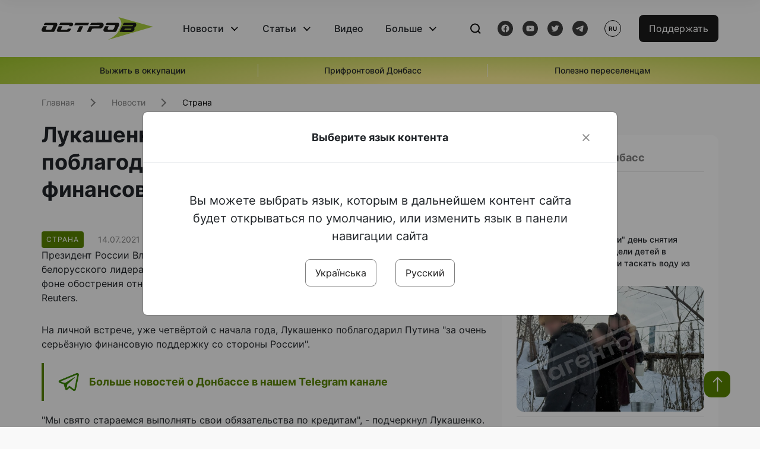

--- FILE ---
content_type: text/html; charset=UTF-8
request_url: https://www.ostro.org/ru/news/lukashenko-pryehal-k-putynu-poblagodaryt-za-ochen-seryoznuyu-fynansovuyu-podderzhku-i329925
body_size: 16730
content:

<!DOCTYPE html>
<html lang="ru">
<head>
    <meta charset="utf-8">
    <meta http-equiv="X-UA-Compatible" content="IE=edge">
    <title>Лукашенко приехал к Путину поблагодарить за &quot;очень серьёзную финансовую поддержку&quot; | ОстроВ</title>
    <link rel="apple-touch-icon" sizes="57x57" href="/favicon/apple-icon-57x57.png">
    <link rel="apple-touch-icon" sizes="60x60" href="/favicon/apple-icon-60x60.png">
    <link rel="apple-touch-icon" sizes="72x72" href="/favicon/apple-icon-72x72.png">
    <link rel="apple-touch-icon" sizes="76x76" href="/favicon/apple-icon-76x76.png">
    <link rel="apple-touch-icon" sizes="114x114" href="/favicon/apple-icon-114x114.png">
    <link rel="apple-touch-icon" sizes="120x120" href="/favicon/apple-icon-120x120.png">
    <link rel="apple-touch-icon" sizes="144x144" href="/favicon/apple-icon-144x144.png">
    <link rel="apple-touch-icon" sizes="152x152" href="/favicon/apple-icon-152x152.png">
    <link rel="apple-touch-icon" sizes="180x180" href="/favicon/apple-icon-180x180.png">
    <link rel="icon" type="image/png" sizes="192x192"  href="/favicon/android-icon-192x192.png">
    <link rel="icon" type="image/png" sizes="32x32" href="/favicon/favicon-32x32.png">
    <link rel="icon" type="image/png" sizes="96x96" href="/favicon/favicon-96x96.png">
    <link rel="icon" type="image/png" sizes="16x16" href="/favicon/favicon-16x16.png">
    <link rel="manifest" href="/favicon/manifest.json">
    <meta name="msapplication-TileColor" content="#ffffff">
    <meta name="msapplication-TileImage" content="/favicon/ms-icon-144x144.png">
    <meta name="theme-color" content="##588400">
    <meta name="apple-mobile-web-app-status-bar-style" content="black-translucent">
    <meta name="viewport"
          content="width=device-width, user-scalable=no, initial-scale=1.0, maximum-scale=1.0, minimum-scale=1.0">
    <meta name="csrf-param" content="_csrf-frontend">
<meta name="csrf-token" content="qUWuleyZgfJBIV3ZTywkG6v9dQLXA4Hqi4C-XJkg0mjfcZ_5tq22vxRLM-0NQlRjzog2Rrhq89j699w11hSCBg==">
            <meta property="fb:app_id" content="583173016509071">
        <meta name="title" content="Лукашенко приехал к Путину поблагодарить за &quot;очень серьёзную финансовую поддержку&quot; | ОстроВ">
<meta name="description" content="Президент России Владимир Путин принимал 13 июля в Санкт-Петербурге авторитарного белорусского лидера Александра Лукашенко, который всё больше полагается на Москву на фоне обострения отношений с Западом.">
<meta property="og:title" content="Лукашенко приехал к Путину поблагодарить за &quot;очень серьёзную финансовую поддержку&quot;">
<meta name="twitter:title" content="Лукашенко приехал к Путину поблагодарить за &quot;очень серьёзную финансовую поддержку&quot;">
<meta property="og:type" content="article">
<meta property="og:description" content="Президент России Владимир Путин принимал 13 июля в Санкт-Петербурге авторитарного белорусского лидера Александра Лукашенко, который всё больше полагается на Москву на фоне обострения отношений с Западом.">
<meta name="twitter:description" content="Президент России Владимир Путин принимал 13 июля в Санкт-Петербурге авторитарного белорусского лидера Александра Лукашенко, который всё больше полагается на Москву на фоне обострения отношений с Западом.">
<meta property="og:url" content="https://www.ostro.org/ru/news/lukashenko-pryehal-k-putynu-poblagodaryt-za-ochen-seryoznuyu-fynansovuyu-podderzhku-i329925">
<meta property="og:image" content="https://www.ostro.org/upload/share/news/2022/12/20/og_image_329925.png?v=1671526279">
<meta name="twitter:image" content="https://www.ostro.org/upload/share/news/2022/12/20/og_image_329925.png?v=1671526279">
<meta property="og:image:width" content="1200">
<meta property="og:image:height" content="630">
<meta property="og:image:type" content="image/png">
<link href="https://www.ostro.org/ru/news/lukashenko-pryehal-k-putynu-poblagodaryt-za-ochen-seryoznuyu-fynansovuyu-podderzhku-i329925" rel="alternate" hreflang="ru">
<link type="application/rss+xml" href="https://www.ostro.org/rssfeed/rss.xml" title="ОстроВ - General feed of all materials" rel="alternate">
<link type="application/rss+xml" href="https://www.ostro.org/rssfeed/news.xml" title="ОстроВ - Новости" rel="alternate">
<link type="application/rss+xml" href="https://www.ostro.org/rssfeed/articles.xml" title="ОстроВ - Статьи" rel="alternate">
<link type="application/rss+xml" href="https://www.ostro.org/rssfeed/video.xml" title="ОстроВ - Видео" rel="alternate">
<link type="application/rss+xml" href="https://www.ostro.org/rssfeed/rss_ru.xml" title="ОстроВ - General feed of all materials (Русский)" rel="alternate">
<link type="application/rss+xml" href="https://www.ostro.org/rssfeed/news_ru.xml" title="ОстроВ - Новости (Русский)" rel="alternate">
<link type="application/rss+xml" href="https://www.ostro.org/rssfeed/articles_ru.xml" title="ОстроВ - Статьи (Русский)" rel="alternate">
<link type="application/rss+xml" href="https://www.ostro.org/rssfeed/video_ru.xml" title="ОстроВ - Видео (Русский)" rel="alternate">
<link href="/dist/styles/main.min.css?v=1762335726" rel="stylesheet">
<link href="/css/site.css?v=1739541963" rel="stylesheet">
<script>var newsFeed = "\/ru\/site\/news-feed";</script>    <script type="application/ld+json">{"@context":"https:\/\/schema.org","@graph":[{"@type":"NewsMediaOrganization","@id":"https:\/\/www.ostro.org#organization","name":"ОстроВ","legalName":"ГРОМАДСЬКА ОРГАНІЗАЦІЯ «ЦЕНТР ДОСЛІДЖЕНЬ СОЦІАЛЬНИХ ПЕРСПЕКТИВ ДОНБАСУ»","identifier":"R40-06473","additionalType":"https:\/\/webportal.nrada.gov.ua\/derzhavnyj-reyestr-sub-yektiv-informatsijnoyi-diyalnosti-u-sferi-telebachennya-i-radiomovlennya\/","url":"https:\/\/www.ostro.org\/","logo":{"@type":"ImageObject","url":"https:\/\/www.ostro.org\/dist\/img\/logo\/ostrov_black.svg"},"employee":{"@type":"Person","name":"Сергій Гармаш","jobTitle":"Головний редактор","url":"https:\/\/www.ostro.org\/author\/sergij-garmash-1","sameAs":"https:\/\/www.ostro.org\/author\/sergij-garmash-1"},"email":"info@ostro.org","sameAs":["https:\/\/www.facebook.com\/iaostro","https:\/\/www.youtube.com\/user\/ostroorg","https:\/\/x.com\/ostro_v","https:\/\/t.me\/iaostro","https:\/\/whatsapp.com\/channel\/0029VaqFRXdAojYln5rZTq38"]},{"@type":"WebSite","@id":"https:\/\/www.ostro.org#website","url":"https:\/\/www.ostro.org\/","name":"ОстроВ","inLanguage":"ru"},{"@type":"WebPage","@id":"https:\/\/www.ostro.org\/ru\/news\/lukashenko-pryehal-k-putynu-poblagodaryt-za-ochen-seryoznuyu-fynansovuyu-podderzhku-i329925#webpage","url":"https:\/\/www.ostro.org\/ru\/news\/lukashenko-pryehal-k-putynu-poblagodaryt-za-ochen-seryoznuyu-fynansovuyu-podderzhku-i329925","name":"Лукашенко приехал к Путину поблагодарить за \u0022очень серьёзную финансовую поддержку\u0022","inLanguage":"ru","mainEntity":{"@type":"NewsArticle","@id":"https:\/\/www.ostro.org\/ru\/news\/lukashenko-pryehal-k-putynu-poblagodaryt-za-ochen-seryoznuyu-fynansovuyu-podderzhku-i329925#newsArticle"},"isPartOf":{"@id":"https:\/\/www.ostro.org#website"}},{"@type":"NewsArticle","@id":"https:\/\/www.ostro.org\/ru\/news\/lukashenko-pryehal-k-putynu-poblagodaryt-za-ochen-seryoznuyu-fynansovuyu-podderzhku-i329925#newsArticle","url":"https:\/\/www.ostro.org\/ru\/news\/lukashenko-pryehal-k-putynu-poblagodaryt-za-ochen-seryoznuyu-fynansovuyu-podderzhku-i329925","headline":"Лукашенко приехал к Путину поблагодарить за \u0022очень серьёзную финансовую поддержку\u0022","articleBody":"Президент России Владимир Путин принимал 13 июля в Санкт-Петербурге авторитарного белорусского лидера Александра Лукашенко, который всё больше полагается на Москву на фоне обострения отношений с Западом. Об этом сообщает \u0026quot;Радио Свобода\u0026quot; со ссылкой на Reuters. На личной встрече, уже четвёртой с начала года, Лукашенко поблагодарил Путина \u0026quot;за очень серьёзную финансовую поддержку со стороны России\u0026quot;. \u0026quot;Мы свято стараемся выполнять свои обязательства по кредитам\u0026quot;, - подчеркнул Лукашенко. Путин со своей стороны назвал Беларусь \u0026quot;надёжным и стабильным партнёром\u0026quot;. В сообщении напоминается, что белорусская экономика, которая, как и многие другие, испытывает трудности из-за пандемии коронавируса, в прошлом месяце столкнулась с новым пакетом санкций со стороны ЕС. Брюссель ужесточил меры после принудительной посадки в Минске самолёта Ryanair и ареста оппозиционного белорусского блогера Романа Протасевича. Новый, уже четвёртый раунд санкций, затронул белорусский экспорт, торговлю калийными удобрениями, нефтепродуктами, табачными изделиями. Также был введён запрет на доступ белорусского правительства и госбанков на финансовый рынок стран Европейского Союза. Предыдущие три пакета санкций были введены в прошлом году в ответ на жестокое подавление массовых протестов в Беларуси против фальсификаций на президентских выборах в августе. ЦИК страны объявил о победе Лукашенко, который баллотировался на шестой срок подряд. В ответ на ограничительные меры Лукашенко объявил о приостановке сотрудничества с ЕС в противодействии нелегальной миграции. Сейчас власти Литвы обвиняют официальный Минск в намеренной отправке сотен беженцев, преимущественно из Ирака, в ЕС через литовскую территорию. Вильнюс подчёркивает, что режим Лукашенко использует беженцев как инструмент политического давления и настаивает на дальнейшем ужесточении санкций.","name":"Лукашенко приехал к Путину поблагодарить за \u0022очень серьёзную финансовую поддержку\u0022","description":"Президент России Владимир Путин принимал 13 июля в Санкт-Петербурге авторитарного белорусского лидера Александра Лукашенко, который всё больше полагается на Москву на фоне обострения отношений с Западом. Об этом сообщает \u0026quot;Радио Свобода\u0026quot; со","inLanguage":"ru","datePublished":"2021-07-14T01:01:06+03:00","dateModified":"2022-12-20T10:51:19+02:00","mainEntityOfPage":{"@type":"WebPage","@id":"https:\/\/www.ostro.org\/ru\/news\/lukashenko-pryehal-k-putynu-poblagodaryt-za-ochen-seryoznuyu-fynansovuyu-podderzhku-i329925#webpage"},"publisher":{"@id":"https:\/\/www.ostro.org#organization"},"isPartOf":{"@id":"https:\/\/www.ostro.org#website"},"editor":{"@type":"Person","name":"Сергій Гармаш","jobTitle":"Головний редактор","url":"https:\/\/www.ostro.org\/author\/sergij-garmash-1","sameAs":"https:\/\/www.ostro.org\/author\/sergij-garmash-1"},"keywords":["Лукашенко","Путин"],"author":{"@type":"Organization","name":"ОстроВ"},"image":{"@type":"ImageObject","url":"https:\/\/www.ostro.org\/upload\/share\/news\/2022\/12\/20\/og_image_329925.png","width":1200,"height":630}}]}</script>   
    <script async src="https://securepubads.g.doubleclick.net/tag/js/gpt.js"></script>
<script>
  window.googletag = window.googletag || {cmd: []};
  googletag.cmd.push(function() {
    googletag.defineSlot('/21688950999/Main_page_upper_articles', [[872, 125], [728, 90], [750, 100]], 'div-gpt-ad-1681369194137-0').addService(googletag.pubads());
    googletag.pubads().enableSingleRequest();
    googletag.enableServices();
  });
</script>

<script async src="https://securepubads.g.doubleclick.net/tag/js/gpt.js"></script>
<script>
  window.googletag = window.googletag || {cmd: []};
  googletag.cmd.push(function() {
    googletag.defineSlot('/21688950999/Main_in_artices', [[872, 125], [728, 90], [750, 100]], 'div-gpt-ad-1681369667713-0').addService(googletag.pubads());
    googletag.pubads().enableSingleRequest();
    googletag.enableServices();
  });
</script>

<script async src="https://securepubads.g.doubleclick.net/tag/js/gpt.js"></script>
<script>
  window.googletag = window.googletag || {cmd: []};
  googletag.cmd.push(function() {
    googletag.defineSlot('/21688950999/Nad_lentoi', [[300, 250], 'fluid', [364, 280], [240, 400], [424, 280], [250, 250], [336, 280], [200, 200], [250, 360], [300, 100], [280, 280]], 'div-gpt-ad-1683641197311-0').addService(googletag.pubads());
    googletag.pubads().enableSingleRequest();
    googletag.pubads().collapseEmptyDivs();
    googletag.enableServices();
  });
</script>

<script async src="https://securepubads.g.doubleclick.net/tag/js/gpt.js"></script>
<script>
  window.googletag = window.googletag || {cmd: []};
  googletag.cmd.push(function() {
    googletag.defineSlot('/21688950999/Nad_lentoi_mobile', [[300, 250], [424, 280], [364, 280], [280, 280], [300, 100], [200, 200], 'fluid', [250, 250], [250, 360], [240, 400], [336, 280]], 'div-gpt-ad-1683641254420-0').addService(googletag.pubads());
    googletag.pubads().enableSingleRequest();
    googletag.pubads().collapseEmptyDivs();
    googletag.enableServices();
  });
</script>

<script async src="https://securepubads.g.doubleclick.net/tag/js/gpt.js"></script>
<script>
  window.googletag = window.googletag || {cmd: []};
  googletag.cmd.push(function() {
    googletag.defineSlot('/469082444/newsite_300_250_nad_lentoi', [300, 250], 'div-gpt-ad-1678699630159-0').addService(googletag.pubads());
    googletag.pubads().enableSingleRequest();
    googletag.enableServices();
  });
</script>
<script async src="https://securepubads.g.doubleclick.net/tag/js/gpt.js"></script>
<script>
  window.googletag = window.googletag || {cmd: []};
  googletag.cmd.push(function() {
    googletag.defineSlot('/469082444/newsite_300_250_lenta2_after_news', [300, 250], 'div-gpt-ad-1673600014699-0').addService(googletag.pubads());
    googletag.pubads().enableSingleRequest();
    googletag.enableServices();
  });


</script>
<script async src="https://securepubads.g.doubleclick.net/tag/js/gpt.js"></script>
<script>
  window.googletag = window.googletag || {cmd: []};
  googletag.cmd.push(function() {
    googletag.defineSlot('/469082444/newsite_300_250_lenta3_after_pr', [300, 250], 'div-gpt-ad-1673600160800-0').addService(googletag.pubads());
    googletag.pubads().enableSingleRequest();
    googletag.enableServices();
  });
</script>
<script async src="https://securepubads.g.doubleclick.net/tag/js/gpt.js"></script>
<script>
  window.googletag = window.googletag || {cmd: []};
  googletag.cmd.push(function() {
    googletag.defineSlot('/469082444/newsite_main_pered_statti', [[220, 90], [720, 90], [728, 90]], 'div-gpt-ad-1673601097112-0').addService(googletag.pubads());
    googletag.pubads().enableSingleRequest();
    googletag.enableServices();
  });
</script>    <!-- Google tag (gtag.js) -->
<script async src="https://www.googletagmanager.com/gtag/js?id=G-C62TWCLQ2W"></script>
<script>
  window.dataLayer = window.dataLayer || [];
  function gtag(){dataLayer.push(arguments);}
  gtag('js', new Date());

  gtag('config', 'G-C62TWCLQ2W');
</script>
<!-- Google tag (gtag.js) -->
<script async src="https://www.googletagmanager.com/gtag/js?id=UA-26023455-1"></script>
<script>
  window.dataLayer = window.dataLayer || [];
  function gtag(){dataLayer.push(arguments);}
  gtag('js', new Date());

  gtag('config', 'UA-26023455-1');
</script>    <style>
        .fb_iframe_widget_fluid span, iframe.fb_ltr,.fb_iframe_widget_lift{
            width: 100% !important;
        }
    </style>
</head>
<body class="single-post ru" data-lang="ru">
    <div id="fb-root"></div>
    <script>
        window.fbAsyncInit = function () {
            FB.init({
                appId: '583173016509071',
                cookie: true,
                xfbml: true,
                version: 'v15.0'
            });
            FB.AppEvents.logPageView();
        };
        (function (d, s, id) {
            var js, fjs = d.getElementsByTagName(s)[0];
            if (d.getElementById(id)) {
                return;
            }
            js = d.createElement(s);
            js.id = id;
            js.async = true;
            js.src = "https://connect.facebook.net/ru_RU/sdk.js";
            fjs.parentNode.insertBefore(js, fjs);
        }(document, 'script', 'facebook-jssdk'));
    </script>


    <script>
        window.fbAsyncInit = function() {
            FB.init({
                appId: '583173016509071',
                autoLogAppEvents : true,
                xfbml            : true,
                version          : 'v15.0'
            });
        };
    </script>
    <script async defer crossorigin="anonymous" src="https://connect.facebook.net/ru_RU/sdk.js"></script>

<header class="header page-wrapper">
    <div class="container">
        <div class="row">
            <div class="col-12 header__wrapper">
                <div class="header__icons">
                    <div class="main-logo">
                        <a href="/ru" class="main-logo__link">
                            <img src="/dist/img/sprites/ostrov_black.svg" alt="">
                        </a>
                    </div>
                </div>

                <nav class="header__wrapper-links">
                    <ul class="header__links"><li class='elements_17  header__link'><a  class='header__link__item header__link-event link_styled' href='/ru/news'>Новости</a><div class="dropdown-menu "><div class="container"><ul class="" id="pp-17"><li class='elements_18  '><a  class='header__link' href='/ru/news'>Все новости</a></li><li class='elements_19  '><a  class='header__link' href='/ru/news/country'>Страна</a></li><li class='elements_20  '><a  class='header__link' href='/ru/news/donbas'>Донбасс</a></li></ul></li><li class='elements_22  header__link'><a  class='header__link__item header__link-event link_styled' href='/ru/articles'>Статьи</a><div class="dropdown-menu "><div class="container"><ul class="" id="pp-22"><li class='elements_23  '><a  class='header__link' href='/ru/articles'>Все статьи</a></li><li class='elements_24  '><a  class='header__link' href='/ru/articles/country'>Страна</a></li><li class='elements_25  '><a  class='header__link' href='/ru/articles/donbas'>Донбасс</a></li></ul></li><li class='elements_26  header__link'><a  class='header__link__item link_styled' href='/ru/video'>Видео</a></li><li class='elements_28  header__link'><a  class='header__link__item header__link-event link_styled' href='ru/more'>Больше</a><div class="dropdown-menu "><div class="container"><ul class="" id="pp-28"><li class='elements_48  '><a  class='header__link' href='/ru/opinions'>Мнения</a></li><li class='elements_30  '><a  class='header__link' href='/ru/poll'>Опросы</a></li><li class='elements_29  '><a  class='header__link' href='/ru/press-releases'>Пресс-релизы</a></li><li class='elements_32  '><a  class='header__link' href='/ru/archive'>Архив</a></li></ul></li></ul>                </nav>
                <div class="header__buttons">
                    <div class="header-search">
                        <div class="header-search__icon">
                            <img src="/dist/img/sprites/search.svg" alt="">
                        </div>
                    </div>
                    <div class="header-social">
                    
    <a href="https://www.facebook.com/iaostro" target="_blank">
        <div class="header-social__btn fb-head"></div>
    </a>
    <a href="https://www.youtube.com/user/ostroorg/" target="_blank">
        <div class="header-social__btn youtube-head"></div>
    </a>
    <a href="https://twitter.com/ostro_v" target="_blank">
        <div class="header-social__btn twitter-head"></div>
    </a>
    <a href="https://t.me/iaostro" target="_blank">
        <div class="header-social__btn telegram-head"></div>
    </a>

                    </div>
                    <div class="header-lang__button">
                        <div class="lang-button">ru</div><div class="lang-button__dropdown" style="top: -200px"><ul><li><a  href='/?changeLang=ua'>ua</a></li><li><a href='/ru/news/lukashenko-pryehal-k-putynu-poblagodaryt-za-ochen-seryoznuyu-fynansovuyu-podderzhku-i329925?changeLang=ru'>ru</a></li><li><a href='https://www.ostro.info/' target='_blank' rel='nofollow'>EN</a></li></ul></div>                    </div>
                    <div class="payment-buttons-header payment-buttons-header-hide-mobile">
                        <button type="button" class="btn btn-primary">
                            <span id="loader_btn_monobank" style="margin-right: 10px" class="spinner-border spinner-border-sm d-none" role="status" aria-hidden="true"></span>
                            <a href="/donate">Поддержать</a>
                        </button>    
                    </div>    
                    <div class="header__burger">
                        <div class="header__burger-btn"></div>
                    </div>
                </div>
                <div class="header-search__input">
                    <div class="container">
                        <form action="/ru/search" class="search-form">
                        <div class="custom-input">
                            <input class="header-input" type="text" name="q" placeholder="Поиск материала" required minlength="3">
                            <button type="submit" class="btn btn-primary btn-search">Искать</button>
                            <span class="close-search"></span>
                        </div>
                        </form>
                    </div>
                </div>
            </div>
        </div>
    </div>
</header>
<div class="menu__mob-opened">
    <div class="container">
        <ul class="menu__links"><li class='elements_17  menu__link'><a  class='menu__link-title menu__link-sub' href='/ru/news'>Новости</a><ul class="menu__sub" id="pp-17"><li class='elements_18 menu__sub-item '><a  class='' href='/ru/news'>Все новости</a></li><li class='elements_19 menu__sub-item '><a  class='' href='/ru/news/country'>Страна</a></li><li class='elements_20 menu__sub-item '><a  class='' href='/ru/news/donbas'>Донбасс</a></li></ul></li><li class='elements_22  menu__link'><a  class='menu__link-title menu__link-sub' href='/ru/articles'>Статьи</a><ul class="menu__sub" id="pp-22"><li class='elements_23 menu__sub-item '><a  class='' href='/ru/articles'>Все статьи</a></li><li class='elements_24 menu__sub-item '><a  class='' href='/ru/articles/country'>Страна</a></li><li class='elements_25 menu__sub-item '><a  class='' href='/ru/articles/donbas'>Донбасс</a></li></ul></li><li class='elements_26 menu__sub-item menu__link'><a  class='header__link__item link_styled' href='/ru/video'>Видео</a></li><li class='elements_28  menu__link'><a  class='menu__link-title menu__link-sub' href='ru/more'>Больше</a><ul class="menu__sub" id="pp-28"><li class='elements_48 menu__sub-item '><a  class='' href='/ru/opinions'>Мнения</a></li><li class='elements_30 menu__sub-item '><a  class='' href='/ru/poll'>Опросы</a></li><li class='elements_29 menu__sub-item '><a  class='' href='/ru/press-releases'>Пресс-релизы</a></li><li class='elements_32 menu__sub-item '><a  class='' href='/ru/archive'>Архив</a></li></ul></li></ul>        <div class="header-social mob-social">
            
    <a href="https://www.facebook.com/iaostro" target="_blank">
        <div class="header-social__btn fb-head"></div>
    </a>
    <a href="https://www.youtube.com/user/ostroorg/" target="_blank">
        <div class="header-social__btn youtube-head"></div>
    </a>
    <a href="https://twitter.com/ostro_v" target="_blank">
        <div class="header-social__btn twitter-head"></div>
    </a>
    <a href="https://t.me/iaostro" target="_blank">
        <div class="header-social__btn telegram-head"></div>
    </a>

        </div>
    </div>
</div>                    <div class="main-slider">
            <div class="page-wrapper">
                <div class="container">
                    <div class="swiper ">
                        <div class="swiper-wrapper">
                                                                                                <div class="swiper-slide swiper-header-slide position_center">
                                        <a href=" https://www.ostro.org/tag/vyzhyty-v-okupatsiyi">
                                            <div class="swiper-slide__content">
                                                <h6></h6>
                                                <p class="t3">
                                                    Выжить в оккупации                                                </p>
                                            </div>
                                        </a>
                                    </div>
                                                                                                                                <div class="swiper-slide swiper-header-slide position_center">
                                        <a href=" https://www.ostro.org/tag/pryfrontovyj-donbas">
                                            <div class="swiper-slide__content">
                                                <h6></h6>
                                                <p class="t3">
                                                    Прифронтовой Донбасс                                                </p>
                                            </div>
                                        </a>
                                    </div>
                                                                                                                                <div class="swiper-slide swiper-header-slide position_center">
                                        <a href=" https://www.ostro.org/tag/korysno-pereselentsyam">
                                            <div class="swiper-slide__content">
                                                <h6></h6>
                                                <p class="t3">
                                                    Полезно переселенцам                                                </p>
                                            </div>
                                        </a>
                                    </div>
                                                                                    </div>
                        <div class="swiper-pagination"></div>
                    </div>
                </div>
            </div>
        </div>
    <div class="page-wrapper">
    <div class="container page-container article">
        <nav aria-label="breadcrumb">
    <ul itemscope itemtype="https://schema.org/BreadcrumbList" class="breadcrumb"><li class=" breadcrumb__item" itemprop="itemListElement" itemscope itemtype="https://schema.org/ListItem"><a class="" href="/ru" itemprop="item"><span itemprop="name">Главная</span><meta itemprop="position" content="0"></a></li><li class=" breadcrumb__item" itemprop="itemListElement" itemscope itemtype="https://schema.org/ListItem"><a href="/ru/news" itemprop="item"><span itemprop="name">Новости</span><meta itemprop="position" content="1"></a></li><li class=" breadcrumb__item" itemprop="itemListElement" itemscope itemtype="https://schema.org/ListItem"><a class="breadcrumbs-list__link" href="/ru/news/country" itemprop="item"><span itemprop="name">Страна</span><meta itemprop="position" content="2"></a></li></ul itemscope itemtype="https://schema.org/BreadcrumbList"></nav>
        <div class="row">
            <section class="col-sm-12 col-md-7 col-lg-8 col-xl-8 page-content">
                <div class="banner-block" id="banner-13"><!-- /21688950999/Nad_lentoi_mobile -->
<div id='div-gpt-ad-1683641254420-0' style='min-width: 200px; min-height: 100px;'>
  <script>
    googletag.cmd.push(function() { googletag.display('div-gpt-ad-1683641254420-0'); });
  </script>
</div></div>                <h1 class="article__title">Лукашенко приехал к Путину поблагодарить за "очень серьёзную финансовую поддержку"</h1>
                                <div class="article__info">
                    <div class="article__desc">
                                                    <div class="tags">
                                
                                                                                                                <div class="tag article__tag">Страна</div>
                                                                                                </div>
                                                <div class="main-news__item__info">
                            <div class="main-news__item__date">14.07.2021</div>
                            <div class="main-news__item__time">01:01</div>
                        </div>
                        <div class="article__views">4850</div>
                    </div>

                    
                                                                                </div>
                                                <!--                <h4 class="article__summery">-->
                <!--                    -->                <!--                </h4>-->
                                <div class="article__content">
                    Президент России Владимир Путин принимал 13 июля в Санкт-Петербурге авторитарного белорусского лидера Александра Лукашенко, который всё больше полагается на Москву на фоне обострения отношений с Западом. Об этом сообщает <a href="https://www.svoboda.org/a/putin-i-lukashenko-proveli-v-sankt-peterburge-novuyu-vstrechu/31356496.html" target="_blank" >&quot;Радио Свобода&quot;</a> со ссылкой на Reuters. </p>
<p class="" > На личной встрече, уже четвёртой с начала года, Лукашенко поблагодарил Путина &quot;за очень серьёзную финансовую поддержку со стороны России&quot;. </p><div class="banner-block" id="banner-18"><p><a class="share-block" href="https://t.me/iaostro" target="_blank" rel="noopener"> <img style="width: 36px; height: auto" src="/upload/media/2023/05/19/tg1.png">Больше новостей о Донбассе в нашем Telegram канале</a></p></div>

  
 
<p>&quot;Мы свято стараемся выполнять свои обязательства по кредитам&quot;, - подчеркнул Лукашенко. </p>

  
 
Путин со своей стороны назвал Беларусь &quot;надёжным и стабильным партнёром&quot;. </p>
<p> В сообщении напоминается, что белорусская экономика, которая, как и многие другие, испытывает трудности из-за пандемии коронавируса, в прошлом месяце столкнулась с новым пакетом санкций со стороны ЕС. Брюссель ужесточил меры после принудительной посадки в Минске самолёта Ryanair и ареста оппозиционного белорусского блогера Романа Протасевича. Новый, уже четвёртый раунд санкций, затронул белорусский экспорт, торговлю калийными удобрениями, нефтепродуктами, табачными изделиями. Также был введён запрет на доступ белорусского правительства и госбанков на финансовый рынок стран Европейского Союза. </p>
<p> Предыдущие три пакета санкций были введены в прошлом году в ответ на жестокое подавление массовых протестов в Беларуси против фальсификаций на президентских выборах в августе. ЦИК страны объявил о победе Лукашенко, который баллотировался на шестой срок подряд. </p>
<p> В ответ на ограничительные меры Лукашенко объявил о приостановке сотрудничества с ЕС в противодействии нелегальной миграции. Сейчас власти Литвы обвиняют официальный Минск в намеренной отправке сотен беженцев, преимущественно из Ирака, в ЕС через литовскую территорию. Вильнюс подчёркивает, что режим Лукашенко использует беженцев как инструмент политического давления и настаивает на дальнейшем ужесточении санкций.</p>

  
 
                </div>
                                                <div class="action rounded">
                    <h3>Раньше «ОстроВ» поддерживали грантодатели. Сегодня нашу независимость сохранит только Ваша поддержка</h3>
                        <a href="/donate" class="btn btn-primary">Поддержать</a>
                </div>
                                <div class="article__footer">
                    <div class="share">
    <p>Поделиться:</p>
    <div class="share-icons">
        <a href="javascript:void(0)" onclick="socialShare('twitter')" class="share-icons__item twitter-head"></a>
        <a href="javascript:void(0)" onclick="socialShare('facebook')" class="share-icons__item fb-head"></a>
        <a href="javascript:void(0)" onclick="socialShare('telegram')" class="share-icons__item telegram-head"></a>
        <a href="javascript:void(0)" onclick="socialShare('viber')" class="share-icons__item viber-head"></a>
        <a href="javascript:void(0)" onclick="socialShare('whatsapp')" class="share-icons__item whatsapp-head"></a>
        <a href="javascript:void(0)" onclick="socialShare('link')" class="share-icons__item link-head">
        </a>
    <span class="copied" id="copied">Скопировано</span>
    </div>
</div>                    
<div class="tags-group">
    <p>Теги:</p>
    <div class="tags-wrapper">
            <a href="/ru/tag/lukashenko" class="tag">Лукашенко</a>
            <a href="/ru/tag/putyn" class="tag">Путин</a>
        </div>
</div>
                    <div class="banner-container">
                        <div class="banner-block" id="banner-7"><script async src="https://pagead2.googlesyndication.com/pagead/js/adsbygoogle.js?client=ca-pub-4709105346903522"
     crossorigin="anonymous"></script>
<!-- Adapt_before comments -->
<ins class="adsbygoogle"
     style="display:block"
     data-ad-client="ca-pub-4709105346903522"
     data-ad-slot="9618346392"
     data-ad-format="auto"
     data-full-width-responsive="true"></ins>
<script>
     (adsbygoogle = window.adsbygoogle || []).push({});
</script></div>                                            </div>
                    <!-- fb plugin -->
                    
<div class="facebook-comments">
    <div class="fb-comments" data-width="100%" data-href="https://www.ostro.org/ru/news/lukashenko-pryehal-k-putynu-poblagodaryt-za-ochen-seryoznuyu-fynansovuyu-podderzhku-i329925" data-numposts="5"></div>
</div>

                </div>
                
<div class="related-articles">
    <h3 class="section-header">Материалы по теме </h3>
            <a href="/ru/news/sylnye-strany-mogut-tak-delat-v-kremle-daly-gossmy-metodychku-po-grenlandyy-provedya-parallel-s-i545918" class="news-page__item">
                        <div class="news-content">
                <div class="theme__desc">
                    <div class="main-news__item__info">
                        <div class="main-news__item__date">23.01.2026</div>
                        <div class="main-news__item__time">11:35</div>
                    </div>
                                    </div>
                <h5>«Сильные страны могут так делать»: в Кремле дали госСМИ методичку по Гренландии, проведя параллель с "успехом Путина" в захвате Крыма</h5>
            </div>
        </a>
            <a href="/ru/news/kreml-zayavyl-o-prodolzhenyy-vojny-ybo-emu-nuzhny-terrytoryy-ukrayny-i545897" class="news-page__item">
                        <div class="news-page__img rounded">
                <div class="aside-news__overlay"></div>
                <img src="https://www.ostro.org/upload/news/2026/01/23/znimok-20260123-083153_872x490.png?v=1769149971" alt="" title="Кремль заявил о продолжении войны, ибо ему нужны территории Украины">            </div>
                        <div class="news-content">
                <div class="theme__desc">
                    <div class="main-news__item__info">
                        <div class="main-news__item__date">23.01.2026</div>
                        <div class="main-news__item__time">08:11</div>
                    </div>
                                                                        
<div class="tags-btn">
    <span class="tag-small">Видео</span>
</div>
                                                            </div>
                <h5>Кремль заявил о продолжении войны, ибо ему нужны территории Украины</h5>
            </div>
        </a>
            <a href="/ru/news/evrosoyuz-napravyl-pervye-myllyony-evro-na-sozdanye-spetstrybunala-dlya-putyna-i545890" class="news-page__item">
                        <div class="news-content">
                <div class="theme__desc">
                    <div class="main-news__item__info">
                        <div class="main-news__item__date">23.01.2026</div>
                        <div class="main-news__item__time">07:30</div>
                    </div>
                                    </div>
                <h5>Евросоюз направил первые миллионы евро на создание спецтрибунала для Путина</h5>
            </div>
        </a>
            <a href="/ru/news/tramp-schytaet-chto-zelenskyj-y-putyn-doshly-do-tochky-kogda-mogut-zaklyuchyt-soglashenye-yly-ony-i545748" class="news-page__item">
                        <div class="news-content">
                <div class="theme__desc">
                    <div class="main-news__item__info">
                        <div class="main-news__item__date">21.01.2026</div>
                        <div class="main-news__item__time">18:12</div>
                    </div>
                                    </div>
                <h5>Трамп считает, что Зеленский и путин дошли до точки, когда могут заключить соглашение. Или они глупы</h5>
            </div>
        </a>
    </div>
                <div class="banner-container">
                    <div class="banner-block" id="banner-9"><script async src="https://pagead2.googlesyndication.com/pagead/js/adsbygoogle.js?client=ca-pub-4709105346903522"
     crossorigin="anonymous"></script>
<!-- Adapt_before comments -->
<ins class="adsbygoogle"
     style="display:block"
     data-ad-client="ca-pub-4709105346903522"
     data-ad-slot="9618346392"
     data-ad-format="auto"
     data-full-width-responsive="true"></ins>
<script>
     (adsbygoogle = window.adsbygoogle || []).push({});
</script></div>                                    </div>
                <section class="articles rounded">
    <a href="/ru/articles">
    <h3 class="section-header">Статьи</h3>
    </a>

            <a href="/ru/articles/yskusstvo-promolchat-y-masterstvo-ne-dogovaryvat-obzor-smy-okkupyrovannogo-donbassa-i546087 " class="articles__item">
    <div class="articles__item__img  rounded">
        <img src="https://www.ostro.org/upload/articles/2026/01/25/909_312x180.png?v=1769337056" alt="" title="Искусство промолчать и мастерство не договаривать. Обзор СМИ оккупированного Донбасса">                    <div class="category-group">
                                      <span class="tag ">Донбасс</span>
                            </div>
            </div>
    <div class="articles__item__content ">
        <div class="main-news__item__info">
            <div class="main-news__item__date">25.01.2026</div>
            <div class="main-news__item__time">13:00</div>
        </div>
        <h4>Искусство промолчать и мастерство не договаривать. Обзор СМИ оккупированного Донбасса</h4>
                    <div class="articles__item__text">На минувшей неделе СМИ оккупированного Донбасса изо всех сил старались сгладить остроту некоторых свалившихся на "молодые республики" проблем. Она неприятность в неподконтрольном законной власти Дебальцево буквально прилетела с неба &ndash; город,...</div>
            </div>
</a>            <a href="/ru/articles/muzej-korsakov-v-lutske-sovremennoe-yskusstvo-byznes-y-nemnogo-donetskyh-motyvov-i545923 " class="articles__item">
    <div class="articles__item__img  rounded">
        <img src="https://www.ostro.org/upload/articles/2026/01/23/00_312x180.jpeg?v=1769163140" alt="" title="Музей Корсаков в Луцке: современное искусство, бизнес и немного донецких мотивов">                    <div class="category-group">
                                      <span class="tag ">Страна</span>
                            </div>
            </div>
    <div class="articles__item__content ">
        <div class="main-news__item__info">
            <div class="main-news__item__date">23.01.2026</div>
            <div class="main-news__item__time">16:00</div>
        </div>
        <h4>Музей Корсаков в Луцке: современное искусство, бизнес и немного донецких мотивов</h4>
                    <div class="articles__item__text">"Стоимость этой работы – несколько миллионов долларов", – рассказывает руководитель отдела фондов Музея современного украинского искусства Корсаков Екатерина Михайлюк.</div>
            </div>
</a>            <a href="/ru/articles/kadrovaya-rotatsyya-voennogo-vremeny-chto-na-samom-dele-oznachayut-poslednye-naznachenyya-vo-vlasty-i545709 " class="articles__item">
    <div class="articles__item__img  rounded">
        <img src="https://www.ostro.org/upload/articles/2026/01/21/528611843cca9d462ce13564763dd572_312x180.jpeg?v=1768994093" alt="" title="Кадровая ротация военного времени: что на самом деле означают последние назначения во власти">                    <div class="category-group">
                                      <span class="tag ">Страна</span>
                            </div>
            </div>
    <div class="articles__item__content ">
        <div class="main-news__item__info">
            <div class="main-news__item__date">22.01.2026</div>
            <div class="main-news__item__time">10:55</div>
        </div>
        <h4>Кадровая ротация военного времени: что на самом деле означают последние назначения во власти</h4>
                    <div class="articles__item__text">Это самое странное увольнение. Одни говорят, что это месть за Ермака, историю с Миндичем, другие — что это просьба Кирилла Буданова, потому что у них достаточно напряженные отношения (не конфликтные), еще кто-то — просто обновление ради обновления.</div>
            </div>
</a>    
    <a href="/ru/articles" class="text-link all-articles">Все статьи</a>


</section>
            </section>
            <aside class="col-sm-12 col-md-5 col-lg-4 col-xl-4 aside-panel news-aside">
                <div class="" id="aside-news">
    <div class="banner-block" id="banner-1"><!-- /21688950999/Nad_lentoi -->
<div id='div-gpt-ad-1683641197311-0' style='min-width: 200px; min-height: 100px;'>
  <script>
    googletag.cmd.push(function() { googletag.display('div-gpt-ad-1683641197311-0'); });
  </script>
</div></div>
            
            <div class="news-wrapper rounded">
                <div class="all-news">
                                            <ul class="tabs">
                            <li class="tabs__item ">
                                <a data-cat="" class="tabs__link tabs__link_active news_feed_link" href="#">
                                    Все новости                                </a>
                            </li>
                                                            <li class="tabs__item">
                                    <a data-cat="2" class="tabs__link news_feed_link"
                                       href="#">Донбасс</a>
                                </li>
                                                    </ul>
                                        <div class="aside-news" id="news-feed">
                                                    

    
                    <h4 class="aside-news__date ">Вчера</h4>
            <div class="aside-news__item ">
    <a href="/ru/news/v-rossyy-otprazdnovaly-den-snyatyya-blokady-lenyngrada-odely-detej-v-telogrejkym-y-zastavyly-taskat-i546375">
        <div class="theme__desc">
            <div class="main-news__item__info">
                <div class="main-news__item__date">27.01.2026</div>
                <div class="main-news__item__time">23:01</div>
            </div>
                    </div>
        <p class="t6  ">
            В россии "отпраздновали" день снятия блокады Ленинграда: одели детей в телогрейким и заставили таскать воду из реки         </p>
                    <div class="aside-news__img rounded">
                <div class="aside-news__overlay"></div>
                <img src="https://www.ostro.org/upload/news/2026/01/27/photo-2026-01-27-21-17-00-1_376x212.jpg?v=1769547779" alt="" title="В россии &quot;отпраздновали&quot; день снятия блокады Ленинграда: одели детей в телогрейким и заставили таскать воду из реки ">            </div>
        
    </a>
</div>                                                    

    <div class="aside-news__item ">
    <a href="/ru/news/v-cherepovtse-postavyat-pamyatnyk-stalynu-chetvertyj-v-vologodskoj-oblasty-rf-i546357">
        <div class="theme__desc">
            <div class="main-news__item__info">
                <div class="main-news__item__date">27.01.2026</div>
                <div class="main-news__item__time">23:00</div>
            </div>
                    </div>
        <p class="t6  ">
            В Череповце поставят памятник Сталину – четвертый в Вологодской области РФ        </p>
                    <div class="aside-news__img rounded">
                <div class="aside-news__overlay"></div>
                <img src="https://www.ostro.org/upload/news/2026/01/27/39470011-906_376x212.jpg?v=1769542922" alt="КАРИКАТУРА СЕРГЕЯ ЕЛКИНА" title="В Череповце поставят памятник Сталину – четвертый в Вологодской области РФ">            </div>
        
    </a>
</div>                                                    

    <div class="aside-news__item ">
    <a href="/ru/news/chyslo-passazhyrov-pogybshyh-yz-za-ataky-rossyjskyh-bpla-na-poezd-vozroslo-do-chetyreh-zelenskyj-i546372">
        <div class="theme__desc">
            <div class="main-news__item__info">
                <div class="main-news__item__date">27.01.2026</div>
                <div class="main-news__item__time">22:57</div>
            </div>
                                                
<div class="tags-btn">
    <span class="tag-small">Фото</span>
</div>
                                    
<div class="tags-btn">
    <span class="tag-small">Обновлено</span>
</div>
                                    </div>
        <p class="t6 hot ">
            Число пассажиров, погибших из-за атаки российских БПЛА на поезд, возросло до пяти. Зеленский призвал всем миром поддержать Украину в борьбе с террором        </p>
                    <div class="aside-news__img rounded">
                <div class="aside-news__overlay"></div>
                <img src="https://www.ostro.org/upload/news/2026/01/27/photo-2026-01-27-21-05-16_376x212.jpg?v=1769544936" alt="" title="Число пассажиров, погибших из-за атаки российских БПЛА на поезд, возросло до пяти. Зеленский призвал всем миром поддержать Украину в борьбе с террором">            </div>
        
    </a>
</div>                                                    

    <div class="aside-news__item ">
    <a href="/ru/news/evropejskye-strany-predupredyly-rossyjskyj-tenevoj-flot-chtoby-ne-ygraly-s-flagamy-stran-pod-i546364">
        <div class="theme__desc">
            <div class="main-news__item__info">
                <div class="main-news__item__date">27.01.2026</div>
                <div class="main-news__item__time">22:40</div>
            </div>
                    </div>
        <p class="t6  ">
            Европейские страны предупредили российский "теневой флот", чтобы не играли с флагами стран, под которыми выходят в море и имели весь набор документов         </p>
        
    </a>
</div>                                                    

    <div class="aside-news__item ">
    <a href="/ru/news/voennye-pokazaly-kak-evakuyrovaly-zhenshhynu-s-mladentsem-yz-poezda-na-harkovshhyne-na-kotoryj-i546369">
        <div class="theme__desc">
            <div class="main-news__item__info">
                <div class="main-news__item__date">27.01.2026</div>
                <div class="main-news__item__time">21:46</div>
            </div>
                                                
<div class="tags-btn">
    <span class="tag-small">ВИДЕОФАКТ</span>
</div>
                                    
<div class="tags-btn">
    <span class="tag-small">18+</span>
</div>
                                    </div>
        <p class="t6  ">
            Военные показали, как эвакуировали женщину с младенцем из поезда на Харьковщине, на который рашисты направили реактивный «шахед»        </p>
        
    </a>
</div>                                                    

    <div class="aside-news__item ">
    <a href="/ru/news/try-chelovek-pogybly-v-rezultate-ataky-rossyjskyh-bpla-na-passazhyrskyj-poezd-i546362">
        <div class="theme__desc">
            <div class="main-news__item__info">
                <div class="main-news__item__date">27.01.2026</div>
                <div class="main-news__item__time">21:21</div>
            </div>
                                                
<div class="tags-btn">
    <span class="tag-small">Фото</span>
</div>
                                    </div>
        <p class="t6 hot ">
            Три человек погибли в результате атаки российских БПЛА на пассажирский поезд        </p>
                    <div class="aside-news__img rounded">
                <div class="aside-news__overlay"></div>
                <img src="https://www.ostro.org/upload/news/2026/01/27/photo-2026-01-27-21-05-22_376x212.jpg?v=1769541124" alt="" title="Три человек погибли в результате атаки российских БПЛА на пассажирский поезд">            </div>
        
    </a>
</div>                                                    

    <div class="aside-news__item ">
    <a href="/ru/news/peskov-nedoumevaet-pochemu-polsha-y-strany-baltyy-lyuto-nenavydyat-rossyyu-i546359">
        <div class="theme__desc">
            <div class="main-news__item__info">
                <div class="main-news__item__date">27.01.2026</div>
                <div class="main-news__item__time">20:56</div>
            </div>
                    </div>
        <p class="t6  ">
            Песков недоумевает, почему Польша и страны Балтии "люто ненавидят" россию        </p>
        
    </a>
</div>                                                    

    <div class="aside-news__item ">
    <a href="/ru/news/myrnyj-plan-ukrayna-podpyshet-s-ssha-kotorye-otdelno-podpyshut-dokument-s-rossyej-i546355">
        <div class="theme__desc">
            <div class="main-news__item__info">
                <div class="main-news__item__date">27.01.2026</div>
                <div class="main-news__item__time">20:35</div>
            </div>
                    </div>
        <p class="t6  ">
            Мирный план Украина подпишет с США, которые отдельно подпишут документ с Россией - Сибига        </p>
        
    </a>
</div>                                                    

    <div class="aside-news__item ">
    <a href="/ru/news/do-napadenyya-rossyy-na-nato-ostalos-dva-try-goda-general-bundesvera-i546353">
        <div class="theme__desc">
            <div class="main-news__item__info">
                <div class="main-news__item__date">27.01.2026</div>
                <div class="main-news__item__time">20:23</div>
            </div>
                    </div>
        <p class="t6  ">
            До нападения России на НАТО осталось два–три года — генерал Бундесвера        </p>
        
    </a>
</div>                                                    

    <div class="aside-news__item ">
    <a href="/ru/news/v-dvuh-okkupyrovannyh-rf-admynystratyvnyh-edynytsah-donetskoj-oblasty-s-dovoennym-naselenyem-74-i546346">
        <div class="theme__desc">
            <div class="main-news__item__info">
                <div class="main-news__item__date">27.01.2026</div>
                <div class="main-news__item__time">19:55</div>
            </div>
                    </div>
        <p class="t6  ">
            В двух оккупированных РФ административных единицах Донецкой области с довоенным населением 74 тысяч в российское гражданство за год «приняли» менее 6,5 тысяч         </p>
        
    </a>
</div>                                                    

    <div class="aside-news__item ">
    <a href="/ru/news/na-kakye-kompromyssy-po-donbassu-soglasylsya-kyev-i546350">
        <div class="theme__desc">
            <div class="main-news__item__info">
                <div class="main-news__item__date">27.01.2026</div>
                <div class="main-news__item__time">19:28</div>
            </div>
                                                
<div class="tags-btn">
    <span class="tag-small">Видео</span>
</div>
                                    </div>
        <p class="t6  ">
            На какие компромиссы по Донбассу согласился Киев        </p>
                    <div class="aside-news__img rounded">
                <div class="aside-news__overlay"></div>
                <img src="https://www.ostro.org/upload/news/2026/01/27/276978f5535aa35-sequence-01-00-00-01-01-still001_crop_376x212.jpg?v=1769534912" alt="" title="На какие компромиссы по Донбассу согласился Киев">            </div>
        
    </a>
</div>                                                    

    <div class="aside-news__item ">
    <a href="/ru/news/nachalnytse-departamenta-ynformatsyonnoj-polytyky-dnr-soobshheno-o-podozrenyy-i546349">
        <div class="theme__desc">
            <div class="main-news__item__info">
                <div class="main-news__item__date">27.01.2026</div>
                <div class="main-news__item__time">18:59</div>
            </div>
                    </div>
        <p class="t6  ">
            Начальнице «департамента информационной политики „ДНР“» сообщено о подозрении        </p>
        
    </a>
</div>                                                    

    <div class="aside-news__item ">
    <a href="/ru/news/syurpryzy-vozmozhny-y-dlya-ukrayny-y-dlya-rf-pozytsyya-trampa-po-peregovoram-mozhet-menyatsya-v-i546325">
        <div class="theme__desc">
            <div class="main-news__item__info">
                <div class="main-news__item__date">27.01.2026</div>
                <div class="main-news__item__time">18:55</div>
            </div>
                                                
<div class="tags-btn">
    <span class="tag-star">Эксклюзив</span>
</div>
                                    </div>
        <p class="t6  bold-text">
            "Сюрпризы возможны и для Украины, и для РФ". Позиция Трампа по переговорам может меняться в зависимости от внутренней ситуации в США — политолог Игорь Петренко        </p>
                    <div class="aside-news__img rounded">
                <div class="aside-news__overlay"></div>
                <img src="https://www.ostro.org/upload/news/2026/01/27/gettyimages-1248566971-57efd36a4f635a7bc6ee66adb4943949-1200x675_376x212.jpg?v=1769520585" alt="" title="&quot;Сюрпризы возможны и для Украины, и для РФ&quot;. Позиция Трампа по переговорам может меняться в зависимости от внутренней ситуации в США — политолог Игорь Петренко">            </div>
        
    </a>
</div>                                                    

    <div class="aside-news__item ">
    <a href="/ru/news/rossyjskye-drony-atakovaly-passazhyrskyj-poezd-est-ranenye-i546342">
        <div class="theme__desc">
            <div class="main-news__item__info">
                <div class="main-news__item__date">27.01.2026</div>
                <div class="main-news__item__time">18:29</div>
            </div>
                                                
<div class="tags-btn">
    <span class="tag-small">Фото</span>
</div>
                                    </div>
        <p class="t6 hot ">
            Российские дроны атаковали пассажирский поезд: есть раненые         </p>
                    <div class="aside-news__img rounded">
                <div class="aside-news__overlay"></div>
                <img src="https://www.ostro.org/upload/news/2026/01/27/photo-2026-01-27-18-26-05_376x212.jpg?v=1769531361" alt="" title="Российские дроны атаковали пассажирский поезд: есть раненые ">            </div>
        
    </a>
</div>                                                    

    <div class="aside-news__item ">
    <a href="/ru/news/okkupanty-navyazyvayut-yunym-svoe-vydenye-ystoryy-v-donetske-otkrylos-prostranstvo-dlya-i546339">
        <div class="theme__desc">
            <div class="main-news__item__info">
                <div class="main-news__item__date">27.01.2026</div>
                <div class="main-news__item__time">18:12</div>
            </div>
                    </div>
        <p class="t6  ">
            Оккупанты навязывают юным свое видение истории: в Донецке открылось "пространство для исторического просвещения"        </p>
        
    </a>
</div>                                                    

    <div class="aside-news__item ">
    <a href="/ru/news/v-odesse-spasately-yzvlekly-yz-pod-zavalov-telo-zhenshhyny-uzhe-troe-pogybshyh-v-rezultate-obstrela-i546338">
        <div class="theme__desc">
            <div class="main-news__item__info">
                <div class="main-news__item__date">27.01.2026</div>
                <div class="main-news__item__time">17:54</div>
            </div>
                                                
<div class="tags-btn">
    <span class="tag-small">Фото</span>
</div>
                                    </div>
        <p class="t6  bold-text">
            В Одессе спасатели извлекли из-под завалов тело женщины. Уже трое погибших в результате обстрела рашистов        </p>
                    <div class="aside-news__img rounded">
                <div class="aside-news__overlay"></div>
                <img src="https://www.ostro.org/upload/news/2026/01/27/photo-2026-01-27-16-05-1089_376x212.jpg?v=1769530723" alt="" title="В Одессе спасатели извлекли из-под завалов тело женщины. Уже трое погибших в результате обстрела рашистов">            </div>
        
    </a>
</div>                                                    

    <div class="aside-news__item ">
    <a href="/ru/news/v-san-maryno-otmenyly-pokaz-lzhyvogo-fylma-o-yakoby-byologycheskyh-laboratoryyah-nato-v-luganskoj-i546336">
        <div class="theme__desc">
            <div class="main-news__item__info">
                <div class="main-news__item__date">27.01.2026</div>
                <div class="main-news__item__time">17:51</div>
            </div>
                    </div>
        <p class="t6  ">
            В Сан-Марино отменили показ лживого фильма о якобы биологических лабораториях НАТО в Луганской области         </p>
                    <div class="aside-news__img rounded">
                <div class="aside-news__overlay"></div>
                <img src="https://www.ostro.org/upload/news/2026/01/27/images_376x212.jpg?v=1769529081" alt="" title="В Сан-Марино отменили показ лживого фильма о якобы биологических лабораториях НАТО в Луганской области ">            </div>
        
    </a>
</div>                                                    

    <div class="aside-news__item ">
    <a href="/ru/news/polytycheskye-reshenyya-po-donbassu-ostayutsya-nedostyzhymymy-odnako-voennyj-trek-peregovorov-i546321">
        <div class="theme__desc">
            <div class="main-news__item__info">
                <div class="main-news__item__date">27.01.2026</div>
                <div class="main-news__item__time">17:00</div>
            </div>
                                                
<div class="tags-btn">
    <span class="tag-star">Эксклюзив</span>
</div>
                                    </div>
        <p class="t6  bold-text">
            Политические решения по Донбассу остаются недостижимыми, однако военный трек переговоров демонстрирует прогресс — политолог        </p>
                    <div class="aside-news__img rounded">
                <div class="aside-news__overlay"></div>
                <img src="https://www.ostro.org/upload/news/2026/01/27/donetsk-lug_376x212.jpeg?v=1769520074" alt="" title="Политические решения по Донбассу остаются недостижимыми, однако военный трек переговоров демонстрирует прогресс — политолог">            </div>
        
    </a>
</div>                                                    

    <div class="aside-news__item ">
    <a href="/ru/news/rossyyane-udaryly-po-punktu-nesokrushymosty-v-konstantynovke-pogyb-muzhchyna-sytuatsyya-krajne-i546333">
        <div class="theme__desc">
            <div class="main-news__item__info">
                <div class="main-news__item__date">27.01.2026</div>
                <div class="main-news__item__time">16:23</div>
            </div>
                    </div>
        <p class="t6  bold-text">
            Россияне ударили по пункту несокрушимости в Константиновке, погиб мужчина. Ситуация крайне напряжённая        </p>
                    <div class="aside-news__img rounded">
                <div class="aside-news__overlay"></div>
                <img src="https://www.ostro.org/upload/news/2026/01/27/619951437-2102257320546598-8019934017601566579-n_376x212.jpg?v=1769526024" alt="" title="Россияне ударили по пункту несокрушимости в Константиновке, погиб мужчина. Ситуация крайне напряжённая">            </div>
        
    </a>
</div>                                                    

    <div class="aside-news__item ">
    <a href="/ru/news/v-belom-dome-oprovergly-ynformatsyyu-o-tom-chto-ssha-dadut-ukrayne-garantyy-bezopasnosty-v-obmen-na-i546330">
        <div class="theme__desc">
            <div class="main-news__item__info">
                <div class="main-news__item__date">27.01.2026</div>
                <div class="main-news__item__time">16:16</div>
            </div>
                    </div>
        <p class="t6  bold-text">
            В Белом доме опровергли информацию о том, что США дадут Украине гарантии безопасности в обмен на выход ВСУ из Донбасса        </p>
                    <div class="aside-news__img rounded">
                <div class="aside-news__overlay"></div>
                <img src="https://www.ostro.org/upload/news/2026/01/27/photo-2020-07-05-12-20-44_376x212.jpg?v=1769522839" alt="ФОТО ИЛЛЮСТРАТИВНОЕ" title="В Белом доме опровергли информацию о том, что США дадут Украине гарантии безопасности в обмен на выход ВСУ из Донбасса">            </div>
        
    </a>
</div>                                            </div>
                    <a href="/ru/news"
                       class="text-link all-articles">Все новости</a>
                </div>
            </div>
                </div>                <div class="banner-block" id="banner-2"><script async src="https://pagead2.googlesyndication.com/pagead/js/adsbygoogle.js?client=ca-pub-4709105346903522"
     crossorigin="anonymous"></script>
<!-- new_300x250_lenta2 -->
<ins class="adsbygoogle"
     style="display:block"
     data-ad-client="ca-pub-4709105346903522"
     data-ad-slot="7773488167"
     data-ad-format="auto"
     data-full-width-responsive="true"></ins>
<script>
     (adsbygoogle = window.adsbygoogle || []).push({});
</script></div>            <div class="press-reliz rounded">
            <h4 class="press-reliz__title">
                <a href="/ru/press-releases">
                    Пресс-релизы                </a></h4>
                            <a href="/ru/press-releases/novyj-ofysnyj-dress-kod-kak-serebryanye-aktsenty-menyayut-vospryyatye-delovogo-obraza-i546374">
    <div class="press-reliz__item">
        <div class="theme__desc">
            <div class="main-news__item__info">
                <div class="main-news__item__date">27.01.2026</div>
                <div class="main-news__item__time">22:43</div>
            </div>
        </div>
        <p class="t6">Новый офисный дресс-код: как серебряные акценты меняют восприятие делового образа</p>
    </div>
</a>                            <a href="/ru/press-releases/aromatycheskye-dyffuzory-sovremennyj-sposob-aromatyzatsyy-doma-i546328">
    <div class="press-reliz__item">
        <div class="theme__desc">
            <div class="main-news__item__info">
                <div class="main-news__item__date">27.01.2026</div>
                <div class="main-news__item__time">15:47</div>
            </div>
        </div>
        <p class="t6">Ароматические диффузоры: современный способ ароматизации дома</p>
    </div>
</a>                            <a href="/ru/press-releases/kak-vernut-kontrol-nad-byudzhetom-esly-kredytnaya-ystoryya-ne-ydealna-i546287">
    <div class="press-reliz__item">
        <div class="theme__desc">
            <div class="main-news__item__info">
                <div class="main-news__item__date">27.01.2026</div>
                <div class="main-news__item__time">10:30</div>
            </div>
        </div>
        <p class="t6">Как вернуть контроль над бюджетом, если кредитная история не идеальна</p>
    </div>
</a>                            <a href="/ru/press-releases/kondyterskyj-byznes-v-2026-godu-preymushhestva-y-osnovnye-etapy-raskrutky-i546214">
    <div class="press-reliz__item">
        <div class="theme__desc">
            <div class="main-news__item__info">
                <div class="main-news__item__date">26.01.2026</div>
                <div class="main-news__item__time">17:23</div>
            </div>
        </div>
        <p class="t6">Кондитерский бизнес в 2026 году: преимущества и основные этапы раскрутки</p>
    </div>
</a>                            <a href="/ru/press-releases/kak-vybrat-myagkuyu-mebel-pod-ynterer-i546177">
    <div class="press-reliz__item">
        <div class="theme__desc">
            <div class="main-news__item__info">
                <div class="main-news__item__date">26.01.2026</div>
                <div class="main-news__item__time">11:38</div>
            </div>
        </div>
        <p class="t6">Как выбрать мягкую мебель под интерьер</p>
    </div>
</a>                        <a href="/ru/press-releases"
               class="text-link all-articles">Все пресс-релизы</a>
        </div>
        <div class="banner-block" id="banner-3"><script async src="https://pagead2.googlesyndication.com/pagead/js/adsbygoogle.js?client=ca-pub-4709105346903522"
     crossorigin="anonymous"></script>
<!-- new_300x250_lenta3 -->
<ins class="adsbygoogle"
     style="display:block"
     data-ad-client="ca-pub-4709105346903522"
     data-ad-slot="3846933010"
     data-ad-format="auto"
     data-full-width-responsive="true"></ins>
<script>
     (adsbygoogle = window.adsbygoogle || []).push({});
</script></div>            </aside>
        </div>
    </div>
</div><div class="modal fade" id="language" tabindex="-1" aria-labelledby="language" aria-hidden="true">
    <div class="modal-dialog modal-dialog-centered modal-lg modal-md modal-sm">
        <div class="modal-content">
            <div class="modal-header">
                <h5 class="modal-title " id="exampleModalLabel">Выберите язык контента</h5>
                <button type="button" class="btn-close-popup" data-bs-dismiss="modal" aria-label="Close"></button>
            </div>
            <div class="modal-body">
                <p>Вы можете выбрать язык, которым в дальнейшем контент сайта будет открываться по умолчанию, или изменить язык в панели навигации сайта</p>
                <div class="btn-group">
                                            <button type="button" data-language="ua" data-url="/"
                                class="btn btn-secondary select_language">
                            Українська                        </button>
                                            <button type="button" data-language="ru" data-url="/ru"
                                class="btn btn-secondary select_language">
                            Русский                        </button>
                                    </div>
            </div>
        </div>
    </div>
</div><div class="page-wrapper hide-mob">
    <div class="container page-container">
        <div class="banner-container">
            <div class="banner-block" id="banner-11"><script async src="https://pagead2.googlesyndication.com/pagead/js/adsbygoogle.js?client=ca-pub-4709105346903522"
     crossorigin="anonymous"></script>
<!-- Adapt_before comments -->
<ins class="adsbygoogle"
     style="display:block"
     data-ad-client="ca-pub-4709105346903522"
     data-ad-slot="9618346392"
     data-ad-format="auto"
     data-full-width-responsive="true"></ins>
<script>
     (adsbygoogle = window.adsbygoogle || []).push({});
</script></div>                    </div>
    </div>
</div>
<footer class="footer">
    <div class="page-wrapper">
        <div class="container footer-container">
            <div class="row footer-row mb-xl-2">
                <div class=" col-xs-12 col-sm-12 col-md-12 col-xl-3">
                    <div class="footer__info">
                        <a href="/ru">
                            <img src="/dist/img/sprites/logo.svg" alt="" class="footer__logo">
                        </a>
                        <p>
                            <span class="copy-right">© 2002-2026 «ОстроВ»</span>
                            Любое использование материалов сайта «ОстроВ» разрешается при условии активной ссылки на www.ostro.org и указания названия сайта.</p>
                    </div>
                </div>
                <div class="col-xs-12 col-sm-12 col-md-12 col-xl-7 footer__nav ">
                    <ul class="footer-nav col-md-12"><li class='elements_39  footer-nav__item'><a  class='' href='/ru'>Главная</a></li><li class='elements_40  footer-nav__item'><a  class='' href='/ru/articles'>Статьи</a></li><li class='elements_41  footer-nav__item'><a  class='' href='/ru/video'>Видео</a></li><li class='elements_43  footer-nav__item'><a  class='' href='/ru/press-releases'>Пресс-релизы</a></li><li class='elements_44  footer-nav__item'><a  class='' href='/ru/donbas'>Донбасс</a></li></ul>                </div>
            </div>
            <div class="row footer__contact mb-xl-4">
                <div class="col-xl-3 col-md-6 ">
                    <p class="footer-firm">ГО Центр досліджень соціальних перспектив Донбасу; <br />Информационное агентство «ОстроВ»</p>
                </div>
                <div class="col-xl-3 col-md-6 mb-lg-3 mb-md-3">
                    <p class="contact-description">Связаться с редакцией:</p>
                    <a href="/cdn-cgi/l/email-protection#3c55525a537c534f484e5312534e5b"><span class="__cf_email__" data-cfemail="0960676f6649667a7d7b6627667b6e">[email&#160;protected]</span></a>
                </div>
                <div class="col-xl-3 col-md-6 ">
                    <p class="contact-description">Присоединяйся к нам:</p>
                    <div class="footer__social">
                                                    <a href="https://www.facebook.com/iaostro" target="_blank">
                                <div class="social-icon facebook"></div>
                            </a>
                                                                            <a href="https://www.youtube.com/user/ostroorg/" target="_blank">
                                <div class="social-icon youtube"></div>
                            </a>
                                                                            <a href="https://twitter.com/ostro_v" target="_blank">
                                <div class="social-icon twitter"></div>
                            </a>
                                                                            <a href="https://t.me/iaostro" target="_blank">
                                <div class="social-icon telegram"></div>
                            </a>
                                                                                                            <a target="_blank" href="/rssfeed/rss_ru.xml">
                                    <div class="social-icon rss"></div>
                                </a>
                                                                        </div>
                </div>
                <div class="col-md-6 col-xl-3 ">
                    <p class="contact-description">Поддержать проект</p>
                    <a href="/ru/donate" class="btn footer-btn">Поддержать</a>
                </div>
            </div>
            <div class="row footer-info">
                                <div class="col-xl-3 col-md-6 ">
                    <p>Проект осуществляется при содействии: Национального фонда поддержки демократии (Мнения авторов не обязательно совпадают с официальной позицией Фонда);</p>                                    </div>
                            </div>
            <div class="row info-pages">
                <div class="col-xl-9 col-md-6">
                <ul class="footer-secondary"><li class='elements_46  col-xl-4 col-lg-6 col-sm-12'><a  class='' href='/ru/privacy-policy'>Политика конфиденциальности</a></li></ul>                </div>
                <div class="col-xl-3 col-md-6">
                    <a href="//www.i.ua/" target="_blank" onclick="this.href='//i.ua/r.php?869';" title="Rated by I.UA">
                        <script data-cfasync="false" src="/cdn-cgi/scripts/5c5dd728/cloudflare-static/email-decode.min.js"></script><script type="text/javascript" language="javascript">iS='<img src="//r.i.ua/s?u869&p62&n'+Math.random();
                            iD=document;if(!iD.cookie)iD.cookie="b=b; path=/";if(iD.cookie)iS+='&c1';
                            iS+='&d'+(screen.colorDepth?screen.colorDepth:screen.pixelDepth)
                                +"&w"+screen.width+'&h'+screen.height;
                            iT=iD.referrer.slice(7);iH=window.location.href.slice(7);
                            ((iI=iT.indexOf('/'))!=-1)?(iT=iT.substring(0,iI)):(iI=iT.length);
                            if(iT!=iH.substring(0,iI))iS+='&f'+escape(iD.referrer.slice(7));
                            iS+='&r'+escape(iH);
                            iD.write(iS+'" border="0" width="88" height="31" />');
                            </script>
                    </a>
                </div>
            </div>
        </div>
    </div>
    <!--button id="scrollUpBtn">
        <img src="/dist/img/sprites/scroll-up.svg" alt="">
    </button-->
    <button id="scrollUpBtn" style="opacity: 1; pointer-events: all;" aria-label="Scroll up">
    <img src="/dist/img/sprites/scroll-up.svg" alt="" aria-hidden="true">
</button>
</footer><script src="/dist/js/vendor.min.js?v=1691753201"></script>
<script src="/dist/js/main.min.js?v=1691753201"></script>
<script src="/js/site.js?v=1677533409"></script><script defer src="https://static.cloudflareinsights.com/beacon.min.js/vcd15cbe7772f49c399c6a5babf22c1241717689176015" integrity="sha512-ZpsOmlRQV6y907TI0dKBHq9Md29nnaEIPlkf84rnaERnq6zvWvPUqr2ft8M1aS28oN72PdrCzSjY4U6VaAw1EQ==" data-cf-beacon='{"version":"2024.11.0","token":"336547d4446c46318ddd372789520196","server_timing":{"name":{"cfCacheStatus":true,"cfEdge":true,"cfExtPri":true,"cfL4":true,"cfOrigin":true,"cfSpeedBrain":true},"location_startswith":null}}' crossorigin="anonymous"></script>
</body>
</html>


--- FILE ---
content_type: text/html; charset=utf-8
request_url: https://www.google.com/recaptcha/api2/aframe
body_size: 266
content:
<!DOCTYPE HTML><html><head><meta http-equiv="content-type" content="text/html; charset=UTF-8"></head><body><script nonce="K3c4mKRzOVptlJZrm6SWmg">/** Anti-fraud and anti-abuse applications only. See google.com/recaptcha */ try{var clients={'sodar':'https://pagead2.googlesyndication.com/pagead/sodar?'};window.addEventListener("message",function(a){try{if(a.source===window.parent){var b=JSON.parse(a.data);var c=clients[b['id']];if(c){var d=document.createElement('img');d.src=c+b['params']+'&rc='+(localStorage.getItem("rc::a")?sessionStorage.getItem("rc::b"):"");window.document.body.appendChild(d);sessionStorage.setItem("rc::e",parseInt(sessionStorage.getItem("rc::e")||0)+1);localStorage.setItem("rc::h",'1769568688385');}}}catch(b){}});window.parent.postMessage("_grecaptcha_ready", "*");}catch(b){}</script></body></html>